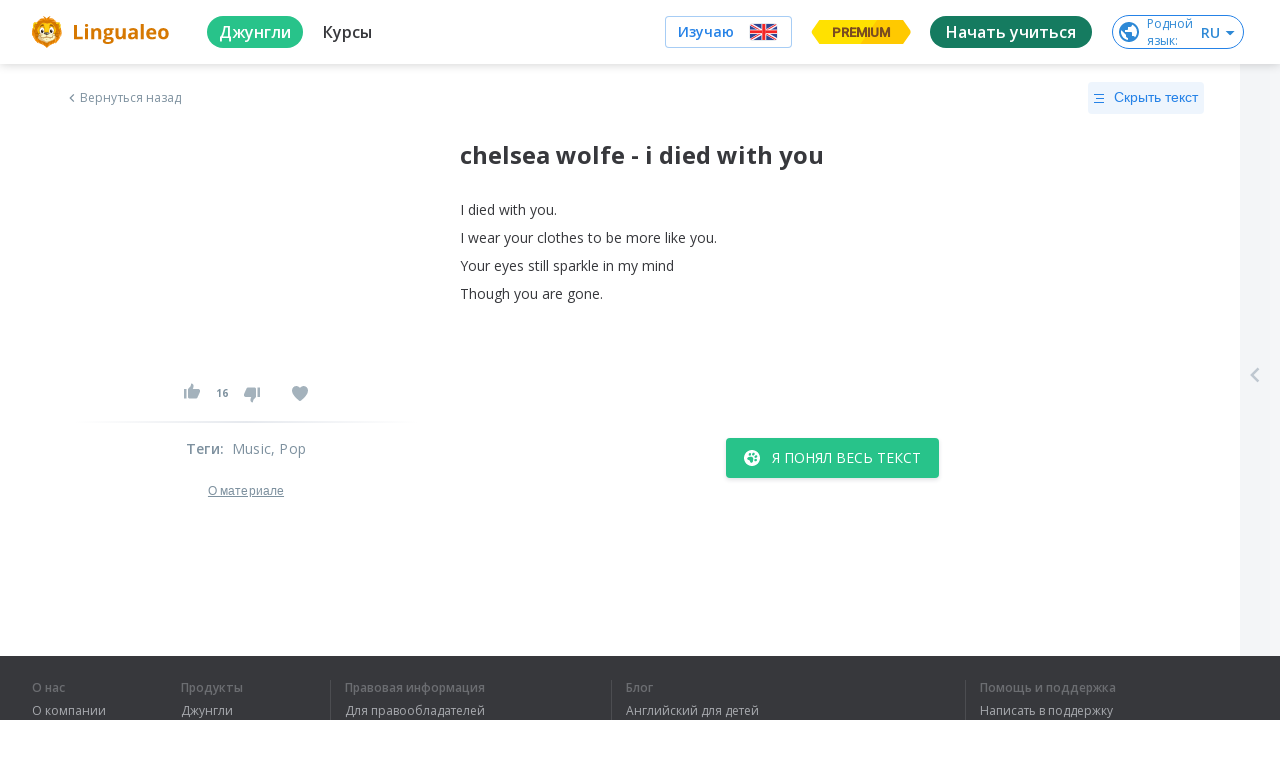

--- FILE ---
content_type: image/svg+xml
request_url: https://cdn-frontend-static.lingualeo.com/_next/static/media/en.f9352fc046b639fd1f4f0f0239f2efd8.svg
body_size: 5105
content:
<?xml version="1.0" encoding="UTF-8"?>
<svg width="32px" height="20px" viewBox="0 0 32 20" version="1.1" xmlns="http://www.w3.org/2000/svg" xmlns:xlink="http://www.w3.org/1999/xlink">
    <title>English</title>
    <defs>
        <rect id="path-1" x="0" y="0" width="30" height="18" rx="3"></rect>
    </defs>
    <g id="50x50-(web)" stroke="none" stroke-width="1" fill="none" fill-rule="evenodd">
        <g id="50/flags" transform="translate(-25.000000, -25.000000)">
            <g id="English" transform="translate(26.000000, 26.000000)">
                <mask id="mask-2" fill="white">
                    <use xlink:href="#path-1"></use>
                </mask>
                <rect stroke-opacity="0.497159091" stroke="#7E919F" stroke-width="0.5" x="-0.25" y="-0.25" width="30.5" height="18.5" rx="3"></rect>
                <g id="Group-11-Copy" mask="url(#mask-2)">
                    <polygon id="Fill-1" fill="#2E4593" points="0.0255848859 0.0401302588 0.0255848859 17.8502807 30.5321225 17.8502807 30.5348735 17.8477192 30.5348735 0.0401302588"></polygon>
                    <polygon id="Fill-2" fill="#FCF5FF" points="0.0255848859 0.0401302588 0.0255848859 1.89636819 7.57908686 6.30386598 9.0747481 7.17563181 12.3998662 9.11981478 12.7446661 9.32046607 12.9730044 9.45537205 13.6809446 9.86692066 14.0339977 10.0709873 14.4539933 10.3177457 15.5791781 10.9726374 15.9496545 11.1895115 17.0555819 11.8367187 17.9936943 12.3840271 27.3564787 17.8502807 30.5321225 17.8502807 30.5348735 17.8477192 30.5348735 15.9923351 22.3064441 11.1895115 20.8116999 10.3177457 18.7575728 9.11981478 17.9936943 8.67496659 17.2096414 8.21816471 17.0555819 8.12680433 16.1523162 7.59913412 15.5791781 7.26443068 15.4287866 7.17563181 13.9331254 6.30386598 13.6809446 6.15871398 12.7446661 5.60969788 3.20031158 0.0401302588 0.11178486 0.0401302588 0.0521784948 0.00512301176"></polygon>
                    <polygon id="Fill-3" fill="#F42525" points="0.0255848859 0.000170767059 0.0255848859 1.22200907 8.72994821 6.30403674 10.2219414 7.17580258 12.7446661 8.6495223 12.9730044 8.78186677 13.5507276 9.11998554 13.6809446 9.19853839 14.6071358 9.73560079 15.6048546 10.3170626 16.1523162 10.6389585 17.0555819 11.1666287 17.0968478 11.1896823 17.9936943 11.7156448 28.503672 17.8504514 30.5449608 17.8606974 30.5385416 17.7949521 19.2105812 11.1896823 17.9936943 10.4792913 17.717671 10.3170626 17.2096414 10.0224894 17.0555819 9.93112907 15.664461 9.11998554 14.6071358 8.50266263 14.0339977 8.16795919 13.6809446 7.96303872 12.7446661 7.41402263 12.3356748 7.17580258 10.8436816 6.30403674 0.11178486 0.0403010259 0.0521784948 0.00443994353"></polygon>
                    <polygon id="Fill-4" fill="#FCF5FF" points="27.9560271 0.0401302588 17.9935109 5.85474861 17.2241303 6.30386598 17.0553985 6.40205704 15.7284691 7.17563181 15.5789946 7.26443068 14.0338143 8.16778842 13.6816782 8.37014739 12.972821 8.781696 12.7444827 8.91916348 12.3996828 9.11981478 10.3455558 10.3177457 8.85356264 11.1895115 0.0254014817 16.3432614 0.0254014817 17.8502807 3.79619183 17.8502807 12.7444827 12.6290778 13.6816782 12.0800617 15.2076011 11.1895115 15.5789946 10.9726374 16.1521328 10.6396416 16.7032624 10.3177457 17.0553985 10.1119714 17.209458 10.0223187 17.9935109 9.56380913 18.7573894 9.11981478 22.0852586 7.17563181 23.5781688 6.30386598 30.5356071 2.24473299 30.5356071 0.3919104 30.2953476 0.0401302588"></polygon>
                    <polygon id="Fill-5" fill="#F42525" points="30.1604539 0.0401302588 29.0994606 0.0401302588 18.3712319 6.30386598 17.9934192 6.52330165 17.0553068 7.07231774 16.8755706 7.17563181 16.1520411 7.59913412 14.6077777 8.50334569 13.6815865 9.04040809 13.5504525 9.11981478 12.9727293 9.45537205 12.744391 9.58857035 11.4954084 10.3177457 10.0006642 11.1895115 0.0253097796 17.0169374 0.0253097796 17.8502807 0.712158508 17.8502807 12.1153146 11.1895115 12.744391 10.8249239 13.6100589 10.3177457 13.6815865 10.2759078 14.0337226 10.0709873 14.6077777 9.73543002 15.6641859 9.11981478 17.0553068 8.30781741 17.2093663 8.21816471 17.9934192 7.75880132 18.989304 7.17563181 20.4849653 6.30386598 30.4557346 0.483270776 30.5382665 0.430332988 30.5355154 0.0401302588"></polygon>
                    <polygon id="Fill-6" fill="#FFFFFF" points="0 11.1895115 30.5496376 11.1895115 30.5496376 6.30386598 0 6.30386598"></polygon>
                    <polygon id="Fill-7" fill="#F42525" points="0 10.3177457 30.5496376 10.3177457 30.5496376 7.17648565 0 7.17648565"></polygon>
                    <polygon id="Fill-8" fill="#CD002A" points="13.6810363 17.8502807 17.0547565 17.8502807 17.0547565 0.0401302588 13.6810363 0.0401302588"></polygon>
                    <polygon id="Fill-9" fill="#FFFFFF" points="12.7371466 0.0401302588 12.7371466 6.30386598 13.673425 6.30386598 13.673425 11.1895115 12.7371466 11.1895115 12.7371466 17.8502807 17.9852577 17.8502807 17.9852577 11.1895115 17.0480623 11.1895115 17.0480623 6.30386598 17.9852577 6.30386598 17.9852577 0.0401302588"></polygon>
                    <polygon id="Fill-10" fill="#F42525" points="13.6562767 17.8502807 17.0648438 17.8502807 17.0648438 0.0401302588 13.6562767 0.0401302588"></polygon>
                </g>
            </g>
        </g>
    </g>
</svg>

--- FILE ---
content_type: image/svg+xml
request_url: https://cdn-frontend-static.lingualeo.com/_next/static/media/bitpay.5234a857037706e4f5241707675707dd.svg
body_size: 2978
content:
<svg xmlns="http://www.w3.org/2000/svg" width="27" height="10" viewBox="0 0 27 10">
    <g fill="none" fill-rule="evenodd">
        <path d="M21.729 2.22L26.859 2.22 26.859 9.44 21.729 9.44z"/>
        <path fill="#A7A9AE" d="M26.859 2.234h-1.397l-.809 3.412-.113.468c-.078.02-.157.042-.235.056-.141.029-.29.043-.446.043-.178 0-.32-.028-.426-.078-.1-.05-.177-.12-.22-.22-.042-.092-.056-.206-.05-.333.008-.128.036-.27.072-.412l.425-1.773.277-1.177H22.51l-.645 2.723c-.078.327-.12.639-.135.937-.014.297.035.553.135.787.099.227.276.404.517.539.242.135.59.198 1.029.198.305 0 .574-.028.801-.078.007 0 .022-.007.029-.007-.064.284-.192.511-.39.688-.206.178-.504.27-.901.27-.17 0-.326-.007-.468-.029l-.277 1.156c.185.022.39.036.617.036.426 0 .795-.05 1.114-.142.319-.1.588-.241.822-.44.227-.198.419-.446.575-.737.156-.298.276-.646.369-1.057l.964-4.057.192-.773zM20.022 3.411c-.653 0-.773 0-1.043.135-.191.1-.347.248-.482.419-.135.17-.248.368-.326.595-.078.227-.121.461-.121.703 0 .297.05.539.149.716.1.177.284.262.553.262.142 0 .277-.028.39-.085.114-.057.241-.149.369-.284.014-.156.036-.319.064-.489.028-.17.064-.333.092-.475l.355-1.497zm.986 1.738c-.086.355-.114.716-.078 1.071.035.362.177.908.312 1.184h-1.348c-.163-.276-.156-.41-.191-.496-.178.142-.37.262-.582.355-.213.092-.447.141-.716.141-.312 0-.582-.056-.802-.163-.22-.106-.404-.255-.546-.44-.142-.184-.241-.397-.305-.645s-.092-.51-.092-.794c0-.433.078-.837.227-1.22.156-.383.369-.716.638-1 .27-.284.93-.915 2.007-.915h2.164l-.688 2.922zM12.851 6.22c.107.028.241.035.398.035.248 0 .468-.042.673-.134.199-.093.376-.22.518-.383.142-.163.248-.362.333-.589.078-.227.12-.482.12-.759 0-.27-.056-.503-.176-.688-.121-.191-.327-.29-.625-.29h-.553l-.688 2.808zm3.426-1.936c0 .46-.078.88-.227 1.262-.149.383-.362.71-.631.986-.27.277-.589.49-.965.645-.376.156-.78.235-1.22.235-.212 0-.425-.022-.645-.057l-.426 1.709h-1.397l1.624-6.823h1.866c.354 0 .66.057.907.163.256.107.461.256.632.44.163.184.283.404.361.653.085.24.12.503.12.787zM9.915 6.22c-.177 0-.32-.028-.425-.078-.1-.05-.178-.12-.22-.22-.043-.092-.057-.206-.05-.333.007-.128.036-.27.071-.412l.426-1.773h1.588l.291-1.177H10l.369-1.49-1.49.235-.943 3.986c-.078.326-.12.638-.134.936-.015.298.035.553.134.787.1.227.277.404.518.539s.589.199 1.028.199c.305 0 .575-.029.802-.078.021-.008.057-.015.078-.022l.29-1.212c-.099.035-.198.056-.29.07-.142.029-.29.043-.447.043M6.362 2.234L5.128 7.412 6.525 7.412 7.752 2.234zM7.901 1.638L8.114.738 6.716.738 6.504 1.638zM2.05 6.255c.22 0 .425-.05.617-.163.191-.106.361-.248.503-.425.142-.178.256-.383.334-.603.078-.227.12-.461.12-.702 0-.298-.05-.532-.149-.702-.099-.17-.305-.249-.574-.249-.085 0-.178.008-.32.043-.141.028-.262.1-.375.199l-.61 2.574c.184.028.383.028.454.028m1.22-4.014c.297 0 .56.057.78.163.22.107.397.249.546.433.142.184.248.397.319.638.07.241.106.504.106.788 0 .432-.078.836-.24 1.226-.164.383-.377.724-.653 1.008-.277.283-.603.51-.979.673-.376.163-.78.249-1.22.249-.057 0-.156 0-.298-.007-.142 0-.305-.015-.482-.043-.184-.028-.376-.064-.575-.114C.37 7.205.177 7.135 0 7.05L1.624.227 3.078 0l-.574 2.418c.127-.056.24-.099.368-.127.121-.036.256-.05.398-.05"/>
    </g>
</svg>
